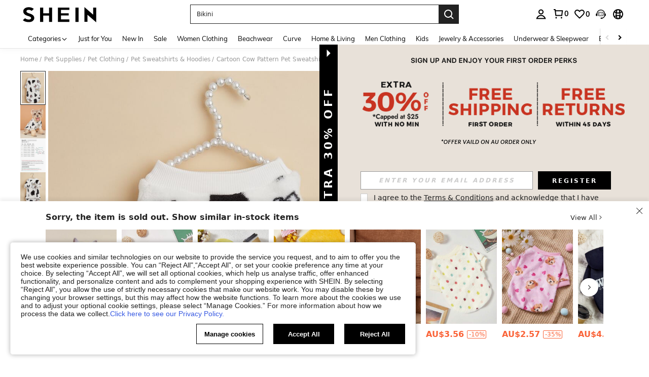

--- FILE ---
content_type: text/javascript; charset=utf-8
request_url: https://au.shein.com/devices/v3/profile/web?callback=smCB_1769253935448&organization=FPNyuLhAtVnAeldjikus&smdata=W7N7Uu94bq%2BVmrg%2BpkkKvFZgZI6vVFKHgZVMuvKgpbAN%2F4Nb3uO%2FlQGHEdxvt%2BXzAf97bYIoQ0Wp04jKcDfeW8p6HJO7Eob9U83VhnKxxvTltILmq%2FEbuvDQeSEcqqvwtMhYnWsWYdMPIAJgiui1SwLWG4Pf7%2FH%2BculbN6U8R90ilLvIxnoDasMj6A8jtfqCRFwnDTQ9O9slsjC17D62VAMGtCauieKjg8tTDrkiiXbnB%2BYmRaCz73D0eKeaGD11Pgs2dth9LEKEBccnHaHE2rNowUYdTRcnjqkMW55ip%2Bv9gQDj6y4WN5950%2FvsPUg3sC9fpKbJ%2F7MYqfEwBaZjTy%2FiEZgqqOwQXLYwC8lFwb3d8gQ2SRfaUVaEjasxNBMoMkxFARPWSjtMy8rkflBKBOGEHeEY%2F1S8zxMoteb%2B0L06wdW4j%2BI4z9bqtdiTotrNuJnxvy3yYaZnF5En0eENxk%2BzyTCNp9D5VZMEQzWcZrEBY5lV3Z3zGfiLtuSB8BCbyLoOTZ%2FLJjlFT13HbqaLOhANv3CKCSQtA6DdVBaPIjeuF5jlijrQ47BKBmiOmce9hvkL2zUwLe4Lov0BeNfDvFDt%2B83YctAEUTXdD7SPUzNBhz58TsGawF7vRFQkuBtMm7ZDkAyeLys32fjLof9m%2FsK65AWVmRUc%2Fe25ZGSBsYpfMTQHAOg2r%2B7Yx7ikm9jj%2FnK%2BRpcORGkEXU%2BZ%2B0IuNgBnokWu1eTdE%2BYNhaYePJYkz8mSWmJ06j5MJzIMyA60HlM3rpkrJR1D%2Bn%2BRiopkhHoronPrRfZTiI6ACn3zf3QhGHQtkPrW0qkAuLp7nIyWxayKWm6Fri6yJeunKsJ0jatR0dBFa01GySldfz5wv4%2FQ4z6q0a6VPGXeUjtLRxfDCmou9h4YvEQ%2BVaLdMnPMVU2Os28X3bW0cXwLJWQesWle%2B37wBAhTb4SRMCP%2B5JlVAXTSdLVGNm5bpn87a2O8a46%2BMW%2BaJGfA1iKI6oi5fjvs3ttIbTmg02URFPQpY34bMF6xxfe%2B5dNfmmM0iH9r7eEItDf08ZCS1COVRlcNcppS2jnqcDWYXc5Urm90Ar9g8z00mx%2B7Pofcp9OZquPAMtSCCJr45zfMSdFptgSPJkRqQK0jbfq3QtauOc9c8Y1FEy14ONtPcAPEnj4V%2FLlx1uwxrA4H6UJn2HYUqUQNT1hj2yt2XFogrdmpm9oQmx8oteDwC2b2TdUe44B67KSz%2FQDvBucsYRIWoIYAmfXj6H9T3gMbmUEAUjZbj641LbALUWEh9LjMK70Tn1lKOmL7gi7Km8ersrkrUivVtlCOPq0AnUQq4n2EuSVpz4Uf1Tz0xl7YQ6jimZOWEPvNJPO8If%2FzqIT2leEw3HJoVDZBm8Mfim5C32mvEeA%3D%3D1487577677129&os=web&version=2.0.0
body_size: -330
content:
window['smCB_1769253935448'] && smCB_1769253935448({"code":1100,"detail":{"len":"12","sign":"kqnHTg5SnnBnnV8ta/7z7A==","timestamp":"1487582755342"},"requestId":"a760645deda3c5e58f12cc4907f2fba0"})

--- FILE ---
content_type: text/plain;charset=UTF-8
request_url: https://us-fp.apitd.net/web/v2?partner=shein_central
body_size: 582
content:
{"code":"000","result":"0UwANNWcApvGc/K1enxmQ8IJX8LINj8YLAy0FepxjLJBZfkbVCbs5JVpc7RIr2CoQ8LWd0Jb+Fkm79pWnwO9OSLSj0W05udyMSDeW8QT8pXuj62DtmiKwCm0FBVuSBjZQj3pi5mi4HncsvY6BiHCuwHromA1EZfwniK4cP1sOU/K7cdagnRW0sy9h0AYjebJD8XzozY429cIQ9cjoJ4Eur0jAHsW1hcRstHJ0PUggOmXXoTa4PztmfbdOiNb4xogKhOsnIApFAR1r1zzDFEr6Gfb7qhwDk2SuDl7Q19uxyIV8kaWbMrsEdk/xle5PbAB9x1w23W6EJpXGzzYN4oGDO69K93RBBvV9ilhrddPPwJnfSXk8BrAocojXR/kI9ht2iMdNqKqhAZk+FjHkVlkxvyEL8Ghxp98K59ACohTdmof6mrrlKcfjYPMhBI4xuekMuCTnXo2lQ6xnlH581Lr9gWS5Hs8IWHsbbuKvFR07K9VubfpM+2wjjuI3LOJwh9hu9CyJZgQutPbZ7k4fzxQgA==","requestId":"ecs47axhysiqmbbp7jb323aoffous88m451xhrw5imq58m9v"}